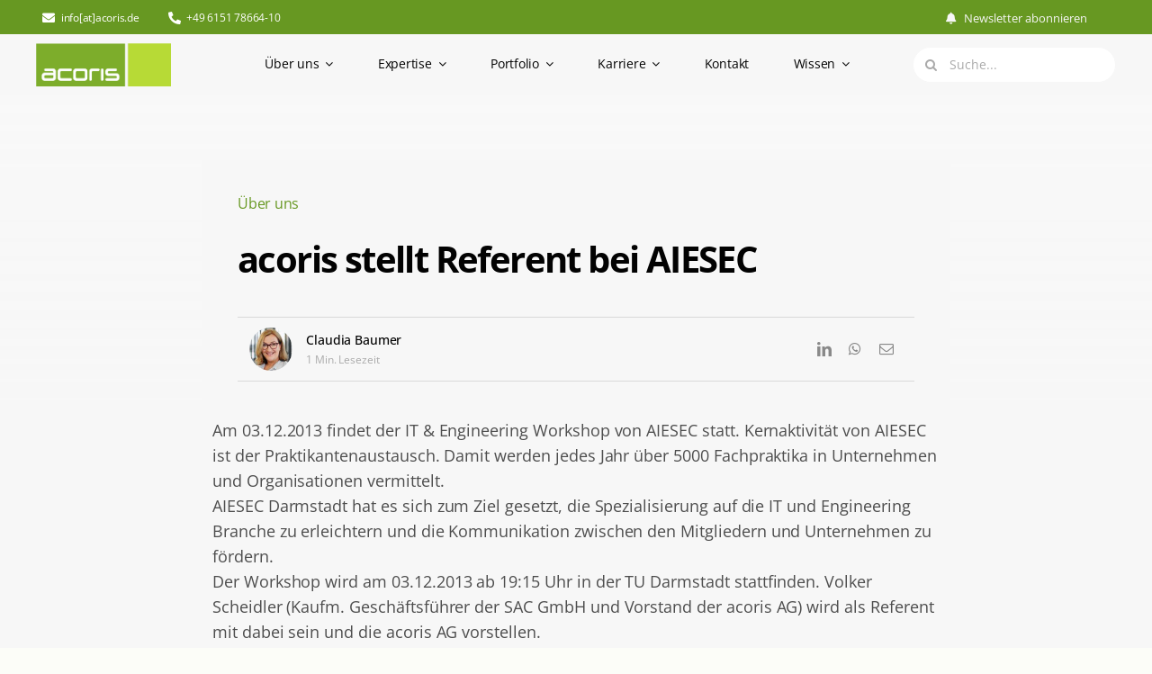

--- FILE ---
content_type: text/javascript; charset=UTF-8
request_url: https://acoris.friendlyautomate.com/form/generate.js?id=1
body_size: 2277
content:

            var scr  = document.currentScript;
            var html = "<style type=\"text/css\" scoped>    .mauticform_wrapper { max-width: 600px; margin: 10px auto; }    .mauticform-innerform {}    .mauticform-post-success {}    .mauticform-name { font-weight: bold; font-size: 1.5em; margin-bottom: 3px; }    .mauticform-description { margin-top: 2px; margin-bottom: 10px; }    .mauticform-error { margin-bottom: 10px; color: red; }    .mauticform-message { margin-bottom: 10px; color: green; }    .mauticform-row { display: block; margin-bottom: 20px; }    .mauticform-label { font-size: 1.1em; display: block; font-weight: bold; margin-bottom: 5px; }    .mauticform-row.mauticform-required .mauticform-label:after { color: #e32; content: \" *\"; display: inline; }    .mauticform-helpmessage { display: block; font-size: 0.9em; margin-bottom: 3px; }    .mauticform-errormsg { display: block; color: red; margin-top: 2px; }    .mauticform-selectbox, .mauticform-input, .mauticform-textarea { width: 100%; padding: 0.5em 0.5em; border: 1px solid #CCC; background: #fff; box-shadow: 0px 0px 0px #fff inset; border-radius: 4px; box-sizing: border-box; }    .mauticform-checkboxgrp-row {}    .mauticform-checkboxgrp-label { font-weight: normal; }    .mauticform-checkboxgrp-checkbox {}    .mauticform-radiogrp-row {}    .mauticform-radiogrp-label { font-weight: normal; }    .mauticform-radiogrp-radio {}    .mauticform-button-wrapper .mauticform-button.btn-ghost, .mauticform-pagebreak-wrapper .mauticform-pagebreak.btn-ghost { color: #5d6c7c;background-color: #ffffff;border-color: #dddddd;}    .mauticform-button-wrapper .mauticform-button, .mauticform-pagebreak-wrapper .mauticform-pagebreak { display: inline-block;margin-bottom: 0;font-weight: 600;text-align: center;vertical-align: middle;cursor: pointer;background-image: none;border: 1px solid transparent;white-space: nowrap;padding: 6px 12px;font-size: 13px;line-height: 1.3856;border-radius: 3px;-webkit-user-select: none;-moz-user-select: none;-ms-user-select: none;user-select: none;}    .mauticform-button-wrapper .mauticform-button.btn-ghost[disabled], .mauticform-pagebreak-wrapper .mauticform-pagebreak.btn-ghost[disabled] { background-color: #ffffff; border-color: #dddddd; opacity: 0.75; cursor: not-allowed; }    .mauticform-pagebreak-wrapper .mauticform-button-wrapper {  display: inline; }    /**    * @see https://github.com/TarekRaafat/autoComplete.js/blob/master/dist/css/autoComplete.02.css.    */    .autoComplete_wrapper {position: relative;}    .autoComplete_wrapper > input::placeholder {transition: all 0.3s ease;}    .autoComplete_wrapper > ul {position: absolute;max-height: 226px;overflow-y: scroll;top: 100%;left: 0;right: 0;padding: 0;margin: 0.5rem 0 0 0;border-radius: 4px;background-color: #fff;border: 1px solid rgba(33, 33, 33, 0.1);z-index: 1000;outline: none;}    .autoComplete_wrapper > ul > li {padding: 10px 20px;list-style: none;text-align: left;font-size: 16px;color: #212121;transition: all 0.1s ease-in-out;border-radius: 3px;background-color: rgba(255, 255, 255, 1);white-space: nowrap;overflow: hidden;text-overflow: ellipsis;transition: all 0.2s ease;}    .autoComplete_wrapper > ul > li > span {float: right;}    .autoComplete_wrapper > ul > li::selection {color: rgba(#ffffff, 0);background-color: rgba(#ffffff, 0);}    .autoComplete_wrapper > ul > li:hover {cursor: pointer;background-color: rgba(123, 123, 123, 0.1);}    .autoComplete_wrapper > ul > li mark {background-color: transparent;font-weight: bold;}    .autoComplete_wrapper > ul > li mark::selection {background-color: rgba(#ffffff, 0);}    .autoComplete_wrapper > ul > li[aria-selected=\"true\"] {background-color: rgba(123, 123, 123, 0.1);}    @media only screen and (max-width: 600px) {      .autoComplete_wrapper > input {width: 18rem;}    }</style><style type=\"text/css\" scoped>    .mauticform-field-hidden { display:none }</style><div id=\"mauticform_wrapper_newsletteranmeldung\" class=\"mauticform_wrapper\">    <form autocomplete=\"false\" role=\"form\" method=\"post\" action=\"https://acoris.friendlyautomate.com/form/submit?formId=1\" id=\"mauticform_newsletteranmeldung\" data-mautic-form=\"newsletteranmeldung\" enctype=\"multipart/form-data\"><div class=\"mauticform-error\" id=\"mauticform_newsletteranmeldung_error\"></div>            <div class=\"mauticform-message\" id=\"mauticform_newsletteranmeldung_message\"></div><div class=\"mauticform-innerform\">            <div class=\"mauticform-page-wrapper mauticform-page-1\" data-mautic-form-page=\"1\">                                              <div id=\"mauticform_newsletteranmeldung_email\" class=\"mauticform-row mauticform-email mauticform-field-1 mauticform-required\" data-validate=\"email\" data-validation-type=\"email\">          <input type=\"email\" name=\"mauticform[email]\" value=\"\" id=\"mauticform_input_newsletteranmeldung_email\" placeholder=\"E-Mail Adresse eingeben ...\" class=\"mauticform-input\">    <span class=\"mauticform-errormsg\" style=\"display:none;\">Dieses Feld ist erforderlich für die Anmeldung</span></div>                                  <div id=\"mauticform_newsletteranmeldung_submit\" class=\"mauticform-row mauticform-button-wrapper mauticform-field-2\">  <button class=\"btn btn-default mauticform-button\" name=\"mauticform[submit]\" value=\"1\" id=\"mauticform_input_newsletteranmeldung_submit\" type=\"submit\">Abonnieren &amp; M365 Profi werden</button></div>                                                              <div style=\"display:none;\" id=\"mauticform_newsletteranmeldung_sicherheitsprufung1\" class=\"mauticform-row mauticform-text mauticform-field-3\">  <label id=\"mauticform_label_newsletteranmeldung_sicherheitsprufung1\" for=\"mauticform_input_newsletteranmeldung_sicherheitsprufung1\" class=\"mauticform-label\">Sicherheitsprüfung</label>        <input type=\"text\" name=\"mauticform[sicherheitsprufung1]\" value=\"\" id=\"mauticform_input_newsletteranmeldung_sicherheitsprufung1\" class=\"mauticform-input\">    <span class=\"mauticform-errormsg\" style=\"display:none;\"></span></div>                  </div></div><input type=\"hidden\" name=\"mauticform[formId]\" id=\"mauticform_newsletteranmeldung_id\" value=\"1\">        <input type=\"hidden\" name=\"mauticform[return]\" id=\"mauticform_newsletteranmeldung_return\" value=\"\">        <input type=\"hidden\" name=\"mauticform[formName]\" id=\"mauticform_newsletteranmeldung_name\" value=\"newsletteranmeldung\">            </form></div>";

            if (scr !== undefined) {
                scr.insertAdjacentHTML("afterend", html);
                
                var inlineScript0 = document.createTextNode("    /** This section is only needed once per page if manually copying **/    if (typeof MauticSDKLoaded == 'undefined') {        var MauticSDKLoaded = true;        var head            = document.getElementsByTagName('head')[0];        var script          = document.createElement('script');        script.type         = 'text/javascript';        script.src          = 'https://acoris.friendlyautomate.com/media/js/mautic-form.js?v7bec8aa5';        script.onload       = function() {            MauticSDK.onLoad();        };        head.appendChild(script);        var MauticDomain = 'https://acoris.friendlyautomate.com';        var MauticLang   = {            'submittingMessage': \"Bitte warten...\"        }    }else if (typeof MauticSDK != 'undefined') {        MauticSDK.onLoad();    }");
                var script0       = document.createElement('script');
                script0.appendChild(inlineScript0);
                document.getElementsByTagName('head')[0].appendChild(script0);
            } else {
                document.write("<script type=\"text/javascript\">    /** This section is only needed once per page if manually copying **/    if (typeof MauticSDKLoaded == 'undefined') {        var MauticSDKLoaded = true;        var head            = document.getElementsByTagName('head')[0];        var script          = document.createElement('script');        script.type         = 'text/javascript';        script.src          = 'https://acoris.friendlyautomate.com/media/js/mautic-form.js?v7bec8aa5';        script.onload       = function() {            MauticSDK.onLoad();        };        head.appendChild(script);        var MauticDomain = 'https://acoris.friendlyautomate.com';        var MauticLang   = {            'submittingMessage': \"Bitte warten...\"        }    }else if (typeof MauticSDK != 'undefined') {        MauticSDK.onLoad();    }</script>"+html);
            }
        